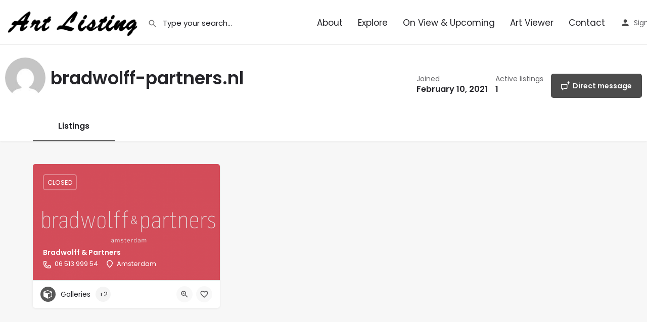

--- FILE ---
content_type: text/html; charset=UTF-8
request_url: https://artlisting.org/author/bradwolff-partners-nl/
body_size: 16399
content:
<!DOCTYPE html>
<html lang="en-US">
<head>
	<meta charset="UTF-8" />
	<meta name="viewport" content="width=device-width, initial-scale=1.0" />
	<link rel="pingback" href="https://artlisting.org/xmlrpc.php">

	<title>bradwolff-partners.nl &#8211; Artlisting</title>
<meta name='robots' content='max-image-preview:large' />
	<style>img:is([sizes="auto" i], [sizes^="auto," i]) { contain-intrinsic-size: 3000px 1500px }</style>
	<meta property="og:title" content="bradwolff-partners.nl" />
<meta property="og:url" content="https://artlisting.org/author/bradwolff-partners-nl/" />
<meta property="og:site_name" content="Artlisting" />
<meta property="og:type" content="profile" />
<meta property="og:description" content="" />
<meta property="og:image" content="https://secure.gravatar.com/avatar/d0368faec3f2c8976f4642cbbf339ee01bfd1215935a4debf7ad628064a9b988?s=96&#038;d=mm&#038;r=g" />
<link rel='dns-prefetch' href='//api.tiles.mapbox.com' />
<link rel='dns-prefetch' href='//fonts.googleapis.com' />
<link rel="alternate" type="application/rss+xml" title="Artlisting &raquo; Feed" href="https://artlisting.org/feed/" />
<link rel="alternate" type="application/rss+xml" title="Artlisting &raquo; Comments Feed" href="https://artlisting.org/comments/feed/" />
<link rel="alternate" type="application/rss+xml" title="Artlisting &raquo; Posts by bradwolff-partners.nl Feed" href="https://artlisting.org/author/bradwolff-partners-nl/feed/" />
		<!-- This site uses the Google Analytics by MonsterInsights plugin v9.9.0 - Using Analytics tracking - https://www.monsterinsights.com/ -->
							<script src="//www.googletagmanager.com/gtag/js?id=G-NX6R10N707"  data-cfasync="false" data-wpfc-render="false" type="text/javascript" async></script>
			<script data-cfasync="false" data-wpfc-render="false" type="text/javascript">
				var mi_version = '9.9.0';
				var mi_track_user = true;
				var mi_no_track_reason = '';
								var MonsterInsightsDefaultLocations = {"page_location":"https:\/\/artlisting.org\/author\/bradwolff-partners-nl\/"};
								if ( typeof MonsterInsightsPrivacyGuardFilter === 'function' ) {
					var MonsterInsightsLocations = (typeof MonsterInsightsExcludeQuery === 'object') ? MonsterInsightsPrivacyGuardFilter( MonsterInsightsExcludeQuery ) : MonsterInsightsPrivacyGuardFilter( MonsterInsightsDefaultLocations );
				} else {
					var MonsterInsightsLocations = (typeof MonsterInsightsExcludeQuery === 'object') ? MonsterInsightsExcludeQuery : MonsterInsightsDefaultLocations;
				}

								var disableStrs = [
										'ga-disable-G-NX6R10N707',
									];

				/* Function to detect opted out users */
				function __gtagTrackerIsOptedOut() {
					for (var index = 0; index < disableStrs.length; index++) {
						if (document.cookie.indexOf(disableStrs[index] + '=true') > -1) {
							return true;
						}
					}

					return false;
				}

				/* Disable tracking if the opt-out cookie exists. */
				if (__gtagTrackerIsOptedOut()) {
					for (var index = 0; index < disableStrs.length; index++) {
						window[disableStrs[index]] = true;
					}
				}

				/* Opt-out function */
				function __gtagTrackerOptout() {
					for (var index = 0; index < disableStrs.length; index++) {
						document.cookie = disableStrs[index] + '=true; expires=Thu, 31 Dec 2099 23:59:59 UTC; path=/';
						window[disableStrs[index]] = true;
					}
				}

				if ('undefined' === typeof gaOptout) {
					function gaOptout() {
						__gtagTrackerOptout();
					}
				}
								window.dataLayer = window.dataLayer || [];

				window.MonsterInsightsDualTracker = {
					helpers: {},
					trackers: {},
				};
				if (mi_track_user) {
					function __gtagDataLayer() {
						dataLayer.push(arguments);
					}

					function __gtagTracker(type, name, parameters) {
						if (!parameters) {
							parameters = {};
						}

						if (parameters.send_to) {
							__gtagDataLayer.apply(null, arguments);
							return;
						}

						if (type === 'event') {
														parameters.send_to = monsterinsights_frontend.v4_id;
							var hookName = name;
							if (typeof parameters['event_category'] !== 'undefined') {
								hookName = parameters['event_category'] + ':' + name;
							}

							if (typeof MonsterInsightsDualTracker.trackers[hookName] !== 'undefined') {
								MonsterInsightsDualTracker.trackers[hookName](parameters);
							} else {
								__gtagDataLayer('event', name, parameters);
							}
							
						} else {
							__gtagDataLayer.apply(null, arguments);
						}
					}

					__gtagTracker('js', new Date());
					__gtagTracker('set', {
						'developer_id.dZGIzZG': true,
											});
					if ( MonsterInsightsLocations.page_location ) {
						__gtagTracker('set', MonsterInsightsLocations);
					}
										__gtagTracker('config', 'G-NX6R10N707', {"forceSSL":"true","link_attribution":"true"} );
										window.gtag = __gtagTracker;										(function () {
						/* https://developers.google.com/analytics/devguides/collection/analyticsjs/ */
						/* ga and __gaTracker compatibility shim. */
						var noopfn = function () {
							return null;
						};
						var newtracker = function () {
							return new Tracker();
						};
						var Tracker = function () {
							return null;
						};
						var p = Tracker.prototype;
						p.get = noopfn;
						p.set = noopfn;
						p.send = function () {
							var args = Array.prototype.slice.call(arguments);
							args.unshift('send');
							__gaTracker.apply(null, args);
						};
						var __gaTracker = function () {
							var len = arguments.length;
							if (len === 0) {
								return;
							}
							var f = arguments[len - 1];
							if (typeof f !== 'object' || f === null || typeof f.hitCallback !== 'function') {
								if ('send' === arguments[0]) {
									var hitConverted, hitObject = false, action;
									if ('event' === arguments[1]) {
										if ('undefined' !== typeof arguments[3]) {
											hitObject = {
												'eventAction': arguments[3],
												'eventCategory': arguments[2],
												'eventLabel': arguments[4],
												'value': arguments[5] ? arguments[5] : 1,
											}
										}
									}
									if ('pageview' === arguments[1]) {
										if ('undefined' !== typeof arguments[2]) {
											hitObject = {
												'eventAction': 'page_view',
												'page_path': arguments[2],
											}
										}
									}
									if (typeof arguments[2] === 'object') {
										hitObject = arguments[2];
									}
									if (typeof arguments[5] === 'object') {
										Object.assign(hitObject, arguments[5]);
									}
									if ('undefined' !== typeof arguments[1].hitType) {
										hitObject = arguments[1];
										if ('pageview' === hitObject.hitType) {
											hitObject.eventAction = 'page_view';
										}
									}
									if (hitObject) {
										action = 'timing' === arguments[1].hitType ? 'timing_complete' : hitObject.eventAction;
										hitConverted = mapArgs(hitObject);
										__gtagTracker('event', action, hitConverted);
									}
								}
								return;
							}

							function mapArgs(args) {
								var arg, hit = {};
								var gaMap = {
									'eventCategory': 'event_category',
									'eventAction': 'event_action',
									'eventLabel': 'event_label',
									'eventValue': 'event_value',
									'nonInteraction': 'non_interaction',
									'timingCategory': 'event_category',
									'timingVar': 'name',
									'timingValue': 'value',
									'timingLabel': 'event_label',
									'page': 'page_path',
									'location': 'page_location',
									'title': 'page_title',
									'referrer' : 'page_referrer',
								};
								for (arg in args) {
																		if (!(!args.hasOwnProperty(arg) || !gaMap.hasOwnProperty(arg))) {
										hit[gaMap[arg]] = args[arg];
									} else {
										hit[arg] = args[arg];
									}
								}
								return hit;
							}

							try {
								f.hitCallback();
							} catch (ex) {
							}
						};
						__gaTracker.create = newtracker;
						__gaTracker.getByName = newtracker;
						__gaTracker.getAll = function () {
							return [];
						};
						__gaTracker.remove = noopfn;
						__gaTracker.loaded = true;
						window['__gaTracker'] = __gaTracker;
					})();
									} else {
										console.log("");
					(function () {
						function __gtagTracker() {
							return null;
						}

						window['__gtagTracker'] = __gtagTracker;
						window['gtag'] = __gtagTracker;
					})();
									}
			</script>
			
							<!-- / Google Analytics by MonsterInsights -->
		<!-- artlisting.org is managing ads with Advanced Ads 2.0.13 – https://wpadvancedads.com/ --><script id="artli-ready">
			window.advanced_ads_ready=function(e,a){a=a||"complete";var d=function(e){return"interactive"===a?"loading"!==e:"complete"===e};d(document.readyState)?e():document.addEventListener("readystatechange",(function(a){d(a.target.readyState)&&e()}),{once:"interactive"===a})},window.advanced_ads_ready_queue=window.advanced_ads_ready_queue||[];		</script>
		
<link rel='preload stylesheet' as='style' onload="this.onload=null;this.rel='stylesheet'" id='wp-block-library-css' href='https://artlisting.org/wp-includes/css/dist/block-library/style.min.css?ver=6.8.3' type='text/css' media='all' />
<style id='classic-theme-styles-inline-css' type='text/css'>
/*! This file is auto-generated */
.wp-block-button__link{color:#fff;background-color:#32373c;border-radius:9999px;box-shadow:none;text-decoration:none;padding:calc(.667em + 2px) calc(1.333em + 2px);font-size:1.125em}.wp-block-file__button{background:#32373c;color:#fff;text-decoration:none}
</style>
<style id='global-styles-inline-css' type='text/css'>
:root{--wp--preset--aspect-ratio--square: 1;--wp--preset--aspect-ratio--4-3: 4/3;--wp--preset--aspect-ratio--3-4: 3/4;--wp--preset--aspect-ratio--3-2: 3/2;--wp--preset--aspect-ratio--2-3: 2/3;--wp--preset--aspect-ratio--16-9: 16/9;--wp--preset--aspect-ratio--9-16: 9/16;--wp--preset--color--black: #000000;--wp--preset--color--cyan-bluish-gray: #abb8c3;--wp--preset--color--white: #ffffff;--wp--preset--color--pale-pink: #f78da7;--wp--preset--color--vivid-red: #cf2e2e;--wp--preset--color--luminous-vivid-orange: #ff6900;--wp--preset--color--luminous-vivid-amber: #fcb900;--wp--preset--color--light-green-cyan: #7bdcb5;--wp--preset--color--vivid-green-cyan: #00d084;--wp--preset--color--pale-cyan-blue: #8ed1fc;--wp--preset--color--vivid-cyan-blue: #0693e3;--wp--preset--color--vivid-purple: #9b51e0;--wp--preset--gradient--vivid-cyan-blue-to-vivid-purple: linear-gradient(135deg,rgba(6,147,227,1) 0%,rgb(155,81,224) 100%);--wp--preset--gradient--light-green-cyan-to-vivid-green-cyan: linear-gradient(135deg,rgb(122,220,180) 0%,rgb(0,208,130) 100%);--wp--preset--gradient--luminous-vivid-amber-to-luminous-vivid-orange: linear-gradient(135deg,rgba(252,185,0,1) 0%,rgba(255,105,0,1) 100%);--wp--preset--gradient--luminous-vivid-orange-to-vivid-red: linear-gradient(135deg,rgba(255,105,0,1) 0%,rgb(207,46,46) 100%);--wp--preset--gradient--very-light-gray-to-cyan-bluish-gray: linear-gradient(135deg,rgb(238,238,238) 0%,rgb(169,184,195) 100%);--wp--preset--gradient--cool-to-warm-spectrum: linear-gradient(135deg,rgb(74,234,220) 0%,rgb(151,120,209) 20%,rgb(207,42,186) 40%,rgb(238,44,130) 60%,rgb(251,105,98) 80%,rgb(254,248,76) 100%);--wp--preset--gradient--blush-light-purple: linear-gradient(135deg,rgb(255,206,236) 0%,rgb(152,150,240) 100%);--wp--preset--gradient--blush-bordeaux: linear-gradient(135deg,rgb(254,205,165) 0%,rgb(254,45,45) 50%,rgb(107,0,62) 100%);--wp--preset--gradient--luminous-dusk: linear-gradient(135deg,rgb(255,203,112) 0%,rgb(199,81,192) 50%,rgb(65,88,208) 100%);--wp--preset--gradient--pale-ocean: linear-gradient(135deg,rgb(255,245,203) 0%,rgb(182,227,212) 50%,rgb(51,167,181) 100%);--wp--preset--gradient--electric-grass: linear-gradient(135deg,rgb(202,248,128) 0%,rgb(113,206,126) 100%);--wp--preset--gradient--midnight: linear-gradient(135deg,rgb(2,3,129) 0%,rgb(40,116,252) 100%);--wp--preset--font-size--small: 13px;--wp--preset--font-size--medium: 20px;--wp--preset--font-size--large: 36px;--wp--preset--font-size--x-large: 42px;--wp--preset--spacing--20: 0.44rem;--wp--preset--spacing--30: 0.67rem;--wp--preset--spacing--40: 1rem;--wp--preset--spacing--50: 1.5rem;--wp--preset--spacing--60: 2.25rem;--wp--preset--spacing--70: 3.38rem;--wp--preset--spacing--80: 5.06rem;--wp--preset--shadow--natural: 6px 6px 9px rgba(0, 0, 0, 0.2);--wp--preset--shadow--deep: 12px 12px 50px rgba(0, 0, 0, 0.4);--wp--preset--shadow--sharp: 6px 6px 0px rgba(0, 0, 0, 0.2);--wp--preset--shadow--outlined: 6px 6px 0px -3px rgba(255, 255, 255, 1), 6px 6px rgba(0, 0, 0, 1);--wp--preset--shadow--crisp: 6px 6px 0px rgba(0, 0, 0, 1);}:where(.is-layout-flex){gap: 0.5em;}:where(.is-layout-grid){gap: 0.5em;}body .is-layout-flex{display: flex;}.is-layout-flex{flex-wrap: wrap;align-items: center;}.is-layout-flex > :is(*, div){margin: 0;}body .is-layout-grid{display: grid;}.is-layout-grid > :is(*, div){margin: 0;}:where(.wp-block-columns.is-layout-flex){gap: 2em;}:where(.wp-block-columns.is-layout-grid){gap: 2em;}:where(.wp-block-post-template.is-layout-flex){gap: 1.25em;}:where(.wp-block-post-template.is-layout-grid){gap: 1.25em;}.has-black-color{color: var(--wp--preset--color--black) !important;}.has-cyan-bluish-gray-color{color: var(--wp--preset--color--cyan-bluish-gray) !important;}.has-white-color{color: var(--wp--preset--color--white) !important;}.has-pale-pink-color{color: var(--wp--preset--color--pale-pink) !important;}.has-vivid-red-color{color: var(--wp--preset--color--vivid-red) !important;}.has-luminous-vivid-orange-color{color: var(--wp--preset--color--luminous-vivid-orange) !important;}.has-luminous-vivid-amber-color{color: var(--wp--preset--color--luminous-vivid-amber) !important;}.has-light-green-cyan-color{color: var(--wp--preset--color--light-green-cyan) !important;}.has-vivid-green-cyan-color{color: var(--wp--preset--color--vivid-green-cyan) !important;}.has-pale-cyan-blue-color{color: var(--wp--preset--color--pale-cyan-blue) !important;}.has-vivid-cyan-blue-color{color: var(--wp--preset--color--vivid-cyan-blue) !important;}.has-vivid-purple-color{color: var(--wp--preset--color--vivid-purple) !important;}.has-black-background-color{background-color: var(--wp--preset--color--black) !important;}.has-cyan-bluish-gray-background-color{background-color: var(--wp--preset--color--cyan-bluish-gray) !important;}.has-white-background-color{background-color: var(--wp--preset--color--white) !important;}.has-pale-pink-background-color{background-color: var(--wp--preset--color--pale-pink) !important;}.has-vivid-red-background-color{background-color: var(--wp--preset--color--vivid-red) !important;}.has-luminous-vivid-orange-background-color{background-color: var(--wp--preset--color--luminous-vivid-orange) !important;}.has-luminous-vivid-amber-background-color{background-color: var(--wp--preset--color--luminous-vivid-amber) !important;}.has-light-green-cyan-background-color{background-color: var(--wp--preset--color--light-green-cyan) !important;}.has-vivid-green-cyan-background-color{background-color: var(--wp--preset--color--vivid-green-cyan) !important;}.has-pale-cyan-blue-background-color{background-color: var(--wp--preset--color--pale-cyan-blue) !important;}.has-vivid-cyan-blue-background-color{background-color: var(--wp--preset--color--vivid-cyan-blue) !important;}.has-vivid-purple-background-color{background-color: var(--wp--preset--color--vivid-purple) !important;}.has-black-border-color{border-color: var(--wp--preset--color--black) !important;}.has-cyan-bluish-gray-border-color{border-color: var(--wp--preset--color--cyan-bluish-gray) !important;}.has-white-border-color{border-color: var(--wp--preset--color--white) !important;}.has-pale-pink-border-color{border-color: var(--wp--preset--color--pale-pink) !important;}.has-vivid-red-border-color{border-color: var(--wp--preset--color--vivid-red) !important;}.has-luminous-vivid-orange-border-color{border-color: var(--wp--preset--color--luminous-vivid-orange) !important;}.has-luminous-vivid-amber-border-color{border-color: var(--wp--preset--color--luminous-vivid-amber) !important;}.has-light-green-cyan-border-color{border-color: var(--wp--preset--color--light-green-cyan) !important;}.has-vivid-green-cyan-border-color{border-color: var(--wp--preset--color--vivid-green-cyan) !important;}.has-pale-cyan-blue-border-color{border-color: var(--wp--preset--color--pale-cyan-blue) !important;}.has-vivid-cyan-blue-border-color{border-color: var(--wp--preset--color--vivid-cyan-blue) !important;}.has-vivid-purple-border-color{border-color: var(--wp--preset--color--vivid-purple) !important;}.has-vivid-cyan-blue-to-vivid-purple-gradient-background{background: var(--wp--preset--gradient--vivid-cyan-blue-to-vivid-purple) !important;}.has-light-green-cyan-to-vivid-green-cyan-gradient-background{background: var(--wp--preset--gradient--light-green-cyan-to-vivid-green-cyan) !important;}.has-luminous-vivid-amber-to-luminous-vivid-orange-gradient-background{background: var(--wp--preset--gradient--luminous-vivid-amber-to-luminous-vivid-orange) !important;}.has-luminous-vivid-orange-to-vivid-red-gradient-background{background: var(--wp--preset--gradient--luminous-vivid-orange-to-vivid-red) !important;}.has-very-light-gray-to-cyan-bluish-gray-gradient-background{background: var(--wp--preset--gradient--very-light-gray-to-cyan-bluish-gray) !important;}.has-cool-to-warm-spectrum-gradient-background{background: var(--wp--preset--gradient--cool-to-warm-spectrum) !important;}.has-blush-light-purple-gradient-background{background: var(--wp--preset--gradient--blush-light-purple) !important;}.has-blush-bordeaux-gradient-background{background: var(--wp--preset--gradient--blush-bordeaux) !important;}.has-luminous-dusk-gradient-background{background: var(--wp--preset--gradient--luminous-dusk) !important;}.has-pale-ocean-gradient-background{background: var(--wp--preset--gradient--pale-ocean) !important;}.has-electric-grass-gradient-background{background: var(--wp--preset--gradient--electric-grass) !important;}.has-midnight-gradient-background{background: var(--wp--preset--gradient--midnight) !important;}.has-small-font-size{font-size: var(--wp--preset--font-size--small) !important;}.has-medium-font-size{font-size: var(--wp--preset--font-size--medium) !important;}.has-large-font-size{font-size: var(--wp--preset--font-size--large) !important;}.has-x-large-font-size{font-size: var(--wp--preset--font-size--x-large) !important;}
:where(.wp-block-post-template.is-layout-flex){gap: 1.25em;}:where(.wp-block-post-template.is-layout-grid){gap: 1.25em;}
:where(.wp-block-columns.is-layout-flex){gap: 2em;}:where(.wp-block-columns.is-layout-grid){gap: 2em;}
:root :where(.wp-block-pullquote){font-size: 1.5em;line-height: 1.6;}
</style>
<link rel='stylesheet' id='contact-form-7-css' href='https://artlisting.org/wp-content/plugins/contact-form-7/includes/css/styles.css?ver=6.1.3' type='text/css' media='all' />
<link rel='stylesheet' id='woocommerce-layout-css' href='https://artlisting.org/wp-content/plugins/woocommerce/assets/css/woocommerce-layout.css?ver=10.3.4' type='text/css' media='all' />
<link rel='stylesheet' id='woocommerce-smallscreen-css' href='https://artlisting.org/wp-content/plugins/woocommerce/assets/css/woocommerce-smallscreen.css?ver=10.3.4' type='text/css' media='only screen and (max-width: 768px)' />
<link rel='stylesheet' id='woocommerce-general-css' href='https://artlisting.org/wp-content/plugins/woocommerce/assets/css/woocommerce.css?ver=10.3.4' type='text/css' media='all' />
<style id='woocommerce-inline-inline-css' type='text/css'>
.woocommerce form .form-row .required { visibility: visible; }
</style>
<link rel='stylesheet' id='brands-styles-css' href='https://artlisting.org/wp-content/plugins/woocommerce/assets/css/brands.css?ver=10.3.4' type='text/css' media='all' />
<link rel='stylesheet' id='elementor-frontend-css' href='https://artlisting.org/wp-content/plugins/elementor/assets/css/frontend.min.css?ver=3.32.5' type='text/css' media='all' />
<link rel='stylesheet' id='elementor-post-9275-css' href='https://artlisting.org/wp-content/uploads/elementor/css/post-9275.css?ver=1762283853' type='text/css' media='all' />
<link rel='stylesheet' id='font-awesome-css' href='https://artlisting.org/wp-content/plugins/elementor/assets/lib/font-awesome/css/font-awesome.min.css?ver=4.7.0' type='text/css' media='all' />
<link rel='preload stylesheet' as='style' onload="this.onload=null;this.rel='stylesheet'" id='mapbox-gl-css' href='https://api.tiles.mapbox.com/mapbox-gl-js/v1.9.0/mapbox-gl.css?ver=2.12' type='text/css' media='all' />
<link rel='stylesheet' id='mylisting-mapbox-css' href='https://artlisting.org/wp-content/themes/my-listing/assets/dist/maps/mapbox/mapbox.css?ver=2.12' type='text/css' media='all' />
<link rel='preload stylesheet' as='style' onload="this.onload=null;this.rel='stylesheet'" id='mylisting-icons-css' href='https://artlisting.org/wp-content/themes/my-listing/assets/dist/icons.css?ver=2.12' type='text/css' media='all' />
<link rel='stylesheet' id='mylisting-material-icons-css' href='https://fonts.googleapis.com/icon?family=Material+Icons&#038;display=swap&#038;ver=6.8.3' type='text/css' media='all' />
<link rel='stylesheet' id='mylisting-select2-css' href='https://artlisting.org/wp-content/themes/my-listing/assets/vendor/select2/select2.css?ver=4.0.13' type='text/css' media='all' />
<link rel='stylesheet' id='mylisting-vendor-css' href='https://artlisting.org/wp-content/themes/my-listing/assets/dist/vendor.css?ver=2.12' type='text/css' media='all' />
<link rel='stylesheet' id='mylisting-frontend-css' href='https://artlisting.org/wp-content/themes/my-listing/assets/dist/frontend.css?ver=2.12' type='text/css' media='all' />
<link rel='stylesheet' id='ml-max-w-1200-css' href='https://artlisting.org/wp-content/themes/my-listing/assets/dist/max-width-1200.css?ver=2.12' type='text/css' media='(max-width: 1200px)' />
<link rel='stylesheet' id='ml-max-w-992-css' href='https://artlisting.org/wp-content/themes/my-listing/assets/dist/max-width-992.css?ver=2.12' type='text/css' media='(max-width: 992px)' />
<link rel='stylesheet' id='ml-max-w-768-css' href='https://artlisting.org/wp-content/themes/my-listing/assets/dist/max-width-768.css?ver=2.12' type='text/css' media='(max-width: 768px)' />
<link rel='stylesheet' id='ml-max-w-600-css' href='https://artlisting.org/wp-content/themes/my-listing/assets/dist/max-width-600.css?ver=2.12' type='text/css' media='(max-width: 600px)' />
<link rel='stylesheet' id='ml-max-w-480-css' href='https://artlisting.org/wp-content/themes/my-listing/assets/dist/max-width-480.css?ver=2.12' type='text/css' media='(max-width: 480px)' />
<link rel='stylesheet' id='ml-max-w-320-css' href='https://artlisting.org/wp-content/themes/my-listing/assets/dist/max-width-320.css?ver=2.12' type='text/css' media='(max-width: 320px)' />
<link rel='stylesheet' id='ml-min-w-993-css' href='https://artlisting.org/wp-content/themes/my-listing/assets/dist/min-width-993.css?ver=2.12' type='text/css' media='(min-width: 993px)' />
<link rel='stylesheet' id='ml-min-w-1201-css' href='https://artlisting.org/wp-content/themes/my-listing/assets/dist/min-width-1201.css?ver=2.12' type='text/css' media='(min-width: 1201px)' />
<link rel='stylesheet' id='mylisting-single-listing-css' href='https://artlisting.org/wp-content/themes/my-listing/assets/dist/single-listing.css?ver=2.12' type='text/css' media='all' />
<link rel='stylesheet' id='wc-general-style-css' href='https://artlisting.org/wp-content/themes/my-listing/assets/dist/wc-general-style.css?ver=2.12' type='text/css' media='all' />
<link rel='stylesheet' id='theme-styles-default-css' href='https://artlisting.org/wp-content/themes/my-listing/style.css?ver=6.8.3' type='text/css' media='all' />
<style id='theme-styles-default-inline-css' type='text/css'>
:root{}
</style>
<link rel='stylesheet' id='child-style-css' href='https://artlisting.org/wp-content/themes/my-listing-child/style.css?ver=6.8.3' type='text/css' media='all' />
<link rel='stylesheet' id='mylisting-dynamic-styles-css' href='https://artlisting.org/wp-content/uploads/mylisting-dynamic-styles.css?ver=1694075494' type='text/css' media='all' />
<link rel='stylesheet' id='elementor-gf-local-poppins-css' href='https://artlisting.org/wp-content/uploads/elementor/google-fonts/css/poppins.css?ver=1744044589' type='text/css' media='all' />
<script type="text/javascript" src="https://artlisting.org/wp-content/plugins/google-analytics-for-wordpress/assets/js/frontend-gtag.min.js?ver=9.9.0" id="monsterinsights-frontend-script-js" async="async" data-wp-strategy="async"></script>
<script data-cfasync="false" data-wpfc-render="false" type="text/javascript" id='monsterinsights-frontend-script-js-extra'>/* <![CDATA[ */
var monsterinsights_frontend = {"js_events_tracking":"true","download_extensions":"doc,pdf,ppt,zip,xls,docx,pptx,xlsx","inbound_paths":"[{\"path\":\"\\\/go\\\/\",\"label\":\"affiliate\"},{\"path\":\"\\\/recommend\\\/\",\"label\":\"affiliate\"}]","home_url":"https:\/\/artlisting.org","hash_tracking":"false","v4_id":"G-NX6R10N707"};/* ]]> */
</script>
<script type="text/javascript" src="https://artlisting.org/wp-includes/js/jquery/jquery.min.js?ver=3.7.1" id="jquery-core-js"></script>
<script type="text/javascript" src="https://artlisting.org/wp-content/plugins/woocommerce/assets/js/jquery-blockui/jquery.blockUI.min.js?ver=2.7.0-wc.10.3.4" id="wc-jquery-blockui-js" defer="defer" data-wp-strategy="defer"></script>
<script type="text/javascript" id="wc-add-to-cart-js-extra">
/* <![CDATA[ */
var wc_add_to_cart_params = {"ajax_url":"\/wp-admin\/admin-ajax.php","wc_ajax_url":"\/?wc-ajax=%%endpoint%%","i18n_view_cart":"View cart","cart_url":"https:\/\/artlisting.org\/?page_id=14","is_cart":"","cart_redirect_after_add":"no"};
/* ]]> */
</script>
<script type="text/javascript" src="https://artlisting.org/wp-content/plugins/woocommerce/assets/js/frontend/add-to-cart.min.js?ver=10.3.4" id="wc-add-to-cart-js" defer="defer" data-wp-strategy="defer"></script>
<script type="text/javascript" src="https://artlisting.org/wp-content/plugins/woocommerce/assets/js/js-cookie/js.cookie.min.js?ver=2.1.4-wc.10.3.4" id="wc-js-cookie-js" defer="defer" data-wp-strategy="defer"></script>
<script type="text/javascript" id="woocommerce-js-extra">
/* <![CDATA[ */
var woocommerce_params = {"ajax_url":"\/wp-admin\/admin-ajax.php","wc_ajax_url":"\/?wc-ajax=%%endpoint%%","i18n_password_show":"Show password","i18n_password_hide":"Hide password"};
/* ]]> */
</script>
<script type="text/javascript" src="https://artlisting.org/wp-content/plugins/woocommerce/assets/js/frontend/woocommerce.min.js?ver=10.3.4" id="woocommerce-js" defer="defer" data-wp-strategy="defer"></script>
<script type="text/javascript" id="advanced-ads-advanced-js-js-extra">
/* <![CDATA[ */
var advads_options = {"blog_id":"1","privacy":{"enabled":false,"state":"not_needed"}};
/* ]]> */
</script>
<script type="text/javascript" src="https://artlisting.org/wp-content/uploads/190/178/public/assets/js/590.js?ver=2.0.13" id="advanced-ads-advanced-js-js"></script>
<script type="text/javascript" id="advanced_ads_pro/visitor_conditions-js-extra">
/* <![CDATA[ */
var advanced_ads_pro_visitor_conditions = {"referrer_cookie_name":"advanced_ads_pro_visitor_referrer","referrer_exdays":"365","page_impr_cookie_name":"advanced_ads_page_impressions","page_impr_exdays":"3650"};
/* ]]> */
</script>
<script type="text/javascript" src="https://artlisting.org/wp-content/uploads/190/456/252/757/68/937.js?ver=3.0.7" id="advanced_ads_pro/visitor_conditions-js"></script>
<link rel="https://api.w.org/" href="https://artlisting.org/wp-json/" /><link rel="alternate" title="JSON" type="application/json" href="https://artlisting.org/wp-json/wp/v2/users/209" /><link rel="EditURI" type="application/rsd+xml" title="RSD" href="https://artlisting.org/xmlrpc.php?rsd" />
<meta name="generator" content="WordPress 6.8.3" />
<meta name="generator" content="WooCommerce 10.3.4" />
<script type="text/javascript">var MyListing = {"Helpers":{},"Handlers":{},"MapConfig":{"ClusterSize":35,"AccessToken":"pk.eyJ1IjoiYXJ0bGlzdGluZyIsImEiOiJjanpsNTNmdGIwMTFoM25yN3F2NHo2NXNwIn0.E5u2AqvQtU-np7xgut1oUA","Language":"en","TypeRestrictions":["place","locality","address"],"CountryRestrictions":[],"CustomSkins":{}}};</script><script type="text/javascript">var CASE27 = {"ajax_url":"https:\/\/artlisting.org\/wp-admin\/admin-ajax.php","login_url":"https:\/\/artlisting.org\/my-account\/","register_url":"https:\/\/artlisting.org\/my-account\/?register","mylisting_ajax_url":"\/?mylisting-ajax=1","theme_folder":"https:\/\/artlisting.org\/wp-content\/themes\/my-listing","theme_version":"2.12","env":"production","ajax_nonce":"31cf8afa6f","l10n":{"selectOption":"Select an option","errorLoading":"The results could not be loaded.","removeAllItems":"Remove all items","loadingMore":"Loading more results\u2026","noResults":"No results found","searching":"Searching\u2026","datepicker":{"format":"DD MMMM, YY","timeFormat":"h:mm A","dateTimeFormat":"DD MMMM, YY, h:mm A","timePicker24Hour":false,"firstDay":1,"applyLabel":"Apply","cancelLabel":"Cancel","customRangeLabel":"Custom Range","daysOfWeek":["Su","Mo","Tu","We","Th","Fr","Sa"],"monthNames":["January","February","March","April","May","June","July","August","September","October","November","December"]},"irreversible_action":"This is an irreversible action. Proceed anyway?","delete_listing_confirm":"Are you sure you want to delete this listing?","copied_to_clipboard":"Copied!","nearby_listings_location_required":"Enter a location to find nearby listings.","nearby_listings_retrieving_location":"Retrieving location...","nearby_listings_searching":"Searching for nearby listings...","geolocation_failed":"You must enable location to use this feature.","something_went_wrong":"Something went wrong.","all_in_category":"All in \"%s\"","invalid_file_type":"Invalid file type. Accepted types:","file_limit_exceeded":"You have exceeded the file upload limit (%d).","file_size_limit":"This attachement (%s) exceeds upload size limit (%d).","terms_limit":"You can select a maximum of %s item(s) for this field.","input_too_short":"Field value can't be shorter than %d characters.","input_too_long":"Field value can't be longer than %d characters."},"woocommerce":[],"map_provider":"mapbox","google_btn_local":"en_US","caption1":"false","caption2":"false","close_on_scroll":"","recaptcha_type":"v2","recaptcha_key":"","select2_keep_open_multi":"1","js_field_html_img":"<div class=\"uploaded-file uploaded-image review-gallery-image job-manager-uploaded-file\">\t<span class=\"uploaded-file-preview\">\t\t\t\t\t<span class=\"job-manager-uploaded-file-preview\">\t\t\t\t<img alt=\"Uploaded file\" src=\"\">\t\t\t<\/span>\t\t\t\t<a href=\"#\" class=\"remove-uploaded-file review-gallery-image-remove job-manager-remove-uploaded-file\"><i class=\"mi delete\"><\/i><\/a>\t<\/span>\t<input type=\"hidden\" class=\"input-text\" name=\"\" value=\"b64:\"><\/div>","js_field_html":"<div class=\"uploaded-file  review-gallery-image job-manager-uploaded-file\">\t<span class=\"uploaded-file-preview\">\t\t\t\t\t<span class=\"job-manager-uploaded-file-name\">\t\t\t\t<i class=\"mi insert_drive_file uploaded-file-icon\"><\/i>\t\t\t\t<code><\/code>\t\t\t<\/span>\t\t\t\t<a href=\"#\" class=\"remove-uploaded-file review-gallery-image-remove job-manager-remove-uploaded-file\"><i class=\"mi delete\"><\/i><\/a>\t<\/span>\t<input type=\"hidden\" class=\"input-text\" name=\"\" value=\"b64:\"><\/div>"};</script>	<noscript><style>.woocommerce-product-gallery{ opacity: 1 !important; }</style></noscript>
	<meta name="generator" content="Elementor 3.32.5; features: e_font_icon_svg, additional_custom_breakpoints; settings: css_print_method-external, google_font-enabled, font_display-auto">
<style type="text/css">.recentcomments a{display:inline !important;padding:0 !important;margin:0 !important;}</style>		<script type="text/javascript">
			var advadsCfpQueue = [];
			var advadsCfpAd = function( adID ) {
				if ( 'undefined' === typeof advadsProCfp ) {
					advadsCfpQueue.push( adID )
				} else {
					advadsProCfp.addElement( adID )
				}
			}
		</script>
					<style>
				.e-con.e-parent:nth-of-type(n+4):not(.e-lazyloaded):not(.e-no-lazyload),
				.e-con.e-parent:nth-of-type(n+4):not(.e-lazyloaded):not(.e-no-lazyload) * {
					background-image: none !important;
				}
				@media screen and (max-height: 1024px) {
					.e-con.e-parent:nth-of-type(n+3):not(.e-lazyloaded):not(.e-no-lazyload),
					.e-con.e-parent:nth-of-type(n+3):not(.e-lazyloaded):not(.e-no-lazyload) * {
						background-image: none !important;
					}
				}
				@media screen and (max-height: 640px) {
					.e-con.e-parent:nth-of-type(n+2):not(.e-lazyloaded):not(.e-no-lazyload),
					.e-con.e-parent:nth-of-type(n+2):not(.e-lazyloaded):not(.e-no-lazyload) * {
						background-image: none !important;
					}
				}
			</style>
			<link rel="icon" href="https://artlisting.org/wp-content/uploads/2020/02/cropped-Avatar01-32x32.jpg" sizes="32x32" />
<link rel="icon" href="https://artlisting.org/wp-content/uploads/2020/02/cropped-Avatar01-192x192.jpg" sizes="192x192" />
<link rel="apple-touch-icon" href="https://artlisting.org/wp-content/uploads/2020/02/cropped-Avatar01-180x180.jpg" />
<meta name="msapplication-TileImage" content="https://artlisting.org/wp-content/uploads/2020/02/cropped-Avatar01-270x270.jpg" />
<style type="text/css" id="mylisting-typography">.header-search > input[type=search], div.search-shortcode.header-search input[type=search]{font-size:15px;}div.i-nav > ul > li{font-size:17px;}div.wp-editor-content p, div.wp-editor-content ul li,
                div.wp-editor-content ol li, div.plain-text-content .pf-body p{font-size:16px;}div.profile-name h1{font-size:35px;}div.profile-name h2{font-size:16px;font-weight:600 !important;}div.profile-header .profile-menu ul li a, div.profile-header .profile-menu ul li a.listing-tab-toggle{font-size:16px;}div.quick-listing-actions > ul >li >a{font-size:15px;}body.single-listing div.title-style-1 i{color:#c7cdcf;}div.lf-item-alternate .lf-item-info-2 h4{font-size:15px;}div.lf-item-container .event-host .host-name{font-size:14px;}div.car-item-details h3{font-size:16px;}</style></head>
<body class="archive author author-bradwolff-partners-nl author-209 wp-theme-my-listing wp-child-theme-my-listing-child theme-my-listing woocommerce-no-js my-listing elementor-default elementor-kit-9275 aa-prefix-artli-">

<div id="c27-site-wrapper"><div class="loader-bg main-loader" style="background-color: #ffffff;">
	<link rel='stylesheet' id='mylisting-paper-spinner-css' href='https://artlisting.org/wp-content/themes/my-listing/assets/dist/paper-spinner.css?ver=2.12' type='text/css' media='all' />

<div class="paper-spinner " style="width: 28px; height: 28px;">
	<div class="spinner-container active">
		<div class="spinner-layer layer-1" style="border-color: #c4c4c4;">
			<div class="circle-clipper left">
				<div class="circle" style="border-width: 3px;"></div>
			</div><div class="gap-patch">
				<div class="circle" style="border-width: 3px;"></div>
			</div><div class="circle-clipper right">
				<div class="circle" style="border-width: 3px;"></div>
			</div>
		</div>
	</div>
</div></div>
<link rel='stylesheet' id='mylisting-header-css' href='https://artlisting.org/wp-content/themes/my-listing/assets/dist/header.css?ver=2.12' type='text/css' media='all' />

<header class="c27-main-header header header-style-default header-width-full-width header-light-skin header-scroll-light-skin header-scroll-hide header-fixed header-menu-right">
	<div class="header-skin"></div>
	<div class="header-container">
		<div class="header-top container-fluid">
			<div class="header-left">
			<div class="mobile-menu">
				<a aria-label="Mobile menu icon" href="#main-menu">
					<div class="mobile-menu-lines"><i class="mi menu"></i></div>
				</a>
			</div>
			<div class="logo">
															<a aria-label="Site logo" href="https://artlisting.org/" class="scroll-logo">
							<img width="300" height="63" src="https://artlisting.org/wp-content/uploads/2018/10/Test7-300x63.png" class="" alt="" aria-hidden="true" decoding="async" srcset="https://artlisting.org/wp-content/uploads/2018/10/Test7-300x63.png 300w, https://artlisting.org/wp-content/uploads/2018/10/Test7-768x162.png 768w, https://artlisting.org/wp-content/uploads/2018/10/Test7-600x127.png 600w, https://artlisting.org/wp-content/uploads/2018/10/Test7.png 815w" sizes="(max-width: 300px) 100vw, 300px" />						</a>
					
					<a aria-label="Site logo" href="https://artlisting.org/" class="static-logo">
						<img width="300" height="63" src="https://artlisting.org/wp-content/uploads/2018/10/Test7-300x63.png" class="" alt="" aria-hidden="true" decoding="async" srcset="https://artlisting.org/wp-content/uploads/2018/10/Test7-300x63.png 300w, https://artlisting.org/wp-content/uploads/2018/10/Test7-768x162.png 768w, https://artlisting.org/wp-content/uploads/2018/10/Test7-600x127.png 600w, https://artlisting.org/wp-content/uploads/2018/10/Test7.png 815w" sizes="(max-width: 300px) 100vw, 300px" />					</a>
							</div>
							<link rel='stylesheet' id='mylisting-quick-search-form-css' href='https://artlisting.org/wp-content/themes/my-listing/assets/dist/quick-search-form.css?ver=2.12' type='text/css' media='all' />
<div class="quick-search-instance text-left" id="c27-header-search-form" data-focus="default">
	<form action="https://artlisting.org/explore/" method="GET">
		<div class="dark-forms header-search  search-shortcode-light">
			<i class="mi search"></i>
			<input type="search" placeholder="Type your search..." name="search_keywords" autocomplete="off">
			<div class="instant-results">
				<ul class="instant-results-list ajax-results no-list-style"></ul>
				<button type="submit" class="buttons full-width button-5 search view-all-results all-results">
					<i class="mi search"></i>View all results				</button>
				<button type="submit" class="buttons full-width button-5 search view-all-results no-results">
					<i class="mi search"></i>No results				</button>
				<div class="loader-bg">
					
<div class="paper-spinner center-vh" style="width: 24px; height: 24px;">
	<div class="spinner-container active">
		<div class="spinner-layer layer-1" style="border-color: #777;">
			<div class="circle-clipper left">
				<div class="circle" style="border-width: 2.5px;"></div>
			</div><div class="gap-patch">
				<div class="circle" style="border-width: 2.5px;"></div>
			</div><div class="circle-clipper right">
				<div class="circle" style="border-width: 2.5px;"></div>
			</div>
		</div>
	</div>
</div>				</div>

									<ul class="instant-results-list default-results no-list-style">
        				<li class="ir-cat">Featured</li>

													<li>
								<a href="https://artlisting.org/category/exhibitions/">
									<span class="cat-icon" style="background-color: #595959;">
                                        			<i class="fa fa-eye" style="color: #fff; "></i>
											</span>
									<span class="category-name">Exhibitions</span>
								</a>
							</li>
													<li>
								<a href="https://artlisting.org/category/galleries/">
									<span class="cat-icon" style="background-color: #595959;">
                                        			<i class="fa fa-cube" style="color: #fff; "></i>
											</span>
									<span class="category-name">Galleries</span>
								</a>
							</li>
													<li>
								<a href="https://artlisting.org/category/museums/">
									<span class="cat-icon" style="background-color: #595959;">
                                        			<i class="fa fa-university" style="color: #fff; "></i>
											</span>
									<span class="category-name">Museums</span>
								</a>
							</li>
													<li>
								<a href="https://artlisting.org/category/art-spaces/">
									<span class="cat-icon" style="background-color: #595959;">
                                        			<i class="fa fa-connectdevelop" style="color: #fff; "></i>
											</span>
									<span class="category-name">Art Spaces</span>
								</a>
							</li>
													<li>
								<a href="https://artlisting.org/category/kunsthalle/">
									<span class="cat-icon" style="background-color: #595959;">
                                        			<i class="mi account_balance" style="color: #fff; "></i>
											</span>
									<span class="category-name">Kunsthalle</span>
								</a>
							</li>
													<li>
								<a href="https://artlisting.org/category/kunstverein/">
									<span class="cat-icon" style="background-color: #595959;">
                                        			<i class="mi account_balance" style="color: #fff; "></i>
											</span>
									<span class="category-name">Kunstverein</span>
								</a>
							</li>
													<li>
								<a href="https://artlisting.org/category/art-fairs/">
									<span class="cat-icon" style="background-color: #595959;">
                                        			<i class="fa fa-flag-o" style="color: #fff; "></i>
											</span>
									<span class="category-name">Art Fairs</span>
								</a>
							</li>
													<li>
								<a href="https://artlisting.org/category/gallery-weekend/">
									<span class="cat-icon" style="background-color: #595959;">
                                        			<i class="mi bookmark_border" style="color: #fff; "></i>
											</span>
									<span class="category-name">Gallery Weekend</span>
								</a>
							</li>
						
					</ul>
							</div>
		</div>
	</form>
</div>
										</div>
			<div class="header-center">
			<div class="i-nav">
				<div class="mobile-nav-head">
					<div class="mnh-close-icon">
						<a aria-label="Close mobile menu" href="#close-main-menu">
							<i class="mi close"></i>
						</a>
					</div>

									</div>

				
					<ul id="menu-main-menu" class="main-menu main-nav no-list-style"><li id="menu-item-5746" class="menu-item menu-item-type-post_type menu-item-object-page menu-item-5746"><a href="https://artlisting.org/about/">About</a></li>
<li id="menu-item-64" class="menu-item menu-item-type-post_type menu-item-object-page menu-item-64"><a href="https://artlisting.org/explore/">Explore</a></li>
<li id="menu-item-5364" class="menu-item menu-item-type-post_type menu-item-object-page menu-item-5364"><a href="https://artlisting.org/on-view/">On View &#038; Upcoming</a></li>
<li id="menu-item-6586" class="menu-item menu-item-type-custom menu-item-object-custom menu-item-6586"><a target="_blank" href="https://artviewer.org/">Art Viewer</a></li>
<li id="menu-item-5781" class="menu-item menu-item-type-post_type menu-item-object-page menu-item-5781"><a href="https://artlisting.org/contact-2/">Contact</a></li>
</ul>
					<div class="mobile-nav-button">
						<div class="header-button">
	<a href="https://artlisting.org/add-listing/" class="buttons button-2">
		<i class="icon-add-circle-1"></i> Add Listing	</a>
</div>					</div>
				</div>
				<div class="i-nav-overlay"></div>
				</div>
			<div class="header-right">
									<div class="user-area signin-area">
						<i class="mi person user-area-icon"></i>
						<a href="https://artlisting.org/my-account/">
							Sign in						</a>
													<span>or</span>
							<a href="https://artlisting.org/my-account/?register">
								Register							</a>
											</div>
					<div class="mob-sign-in">
						<a aria-label="Mobile sign in button" href="https://artlisting.org/my-account/"><i class="mi person"></i></a>
					</div>

									
				<div class="header-button">
	<a href="https://artlisting.org/add-listing/" class="buttons button-2">
		<i class="icon-add-circle-1"></i> Add Listing	</a>
</div>
									<div class="search-trigger" data-toggle="modal" data-target="#quicksearch-mobile-modal">
						<a aria-label="Header mobile search trigger" href="#"><i class="mi search"></i></a>
					</div>
							</div>
		</div>
	</div>
</header>

	<div class="c27-top-content-margin"></div>


<script type="text/javascript">document.body.dataset.activeTab = 'listings';</script>
<section class="user-profile-cover">
    <div class="main-info-desktop">
        <div class="container listing-main-info">
            <div class="col-md-6">
                <div class="profile-name no-tagline no-rating">
                	                		<link rel='stylesheet' id='mylisting-photoswipe-css' href='https://artlisting.org/wp-content/themes/my-listing/assets/dist/photoswipe.css?ver=2.12' type='text/css' media='all' />
						<a
						    class="profile-avatar open-photo-swipe"
						    href="https://secure.gravatar.com/avatar/d0368faec3f2c8976f4642cbbf339ee01bfd1215935a4debf7ad628064a9b988?s=96&#038;d=mm&#038;r=g"
						    style="background-image: url('https://secure.gravatar.com/avatar/d0368faec3f2c8976f4642cbbf339ee01bfd1215935a4debf7ad628064a9b988?s=96&#038;d=mm&#038;r=g')"
						></a>
                	
                    <h1 class="case27-primary-text">
                        bradwolff-partners.nl                                            </h1>
                </div>
            </div>

            <div class="col-md-6">
			    <div class="listing-main-buttons detail-count-1">
			        <ul class="no-list-style">
			        	<li class="price-or-date">
    	                    <div class="lmb-label">
    	                    	Joined    	                    </div>
    	                    <div class="value">
    	                    	February 10, 2021	                    	</div>
			        	</li>

			        					        	<li class="price-or-date">
	    	                    <div class="lmb-label">Active listings</div>
	    	                    <div class="value">1</div>
				        	</li>
			        	
																			<li id="cta-549f5e" class="lmb-calltoaction">
							    <a href="#" class="cts-open-chat" data-user-id="209">
							    	<i class="icon-chat-bubble-square-add"></i>
							    	<span>Direct message</span>
							    </a>
							</li>
											</ul>
				</div>
			</div>
		</div>
    </div>
    <div class="profile-header">
        <div class="container">
            <div class="row">
                <div class="col-md-12">
                    <div class="profile-menu">
                        <ul class="cts-carousel no-list-style">
                            <li class="active">
                            	<a href="#" class="profile-tab-toggle" data-section-id="listings">
                            		Listings                            	</a>
                            </li>

                                                        <li class="cts-prev">prev</li>
                            <li class="cts-next">next</li>
                        </ul>
                    </div>
                </div>
            </div>
        </div>
    </div>
</section>
<div class="tab-content listing-tabs">
    <section class="profile-body listing-tab" id="profile_tab_about">
        <div class="container">
            <div class="row">
            	
				            </div>
        </div>
    </section>

    <section class="profile-body listing-tab tab-active" id="profile_tab_listings">
        <div class="container">
			   				<div class="row section-body grid">
   					   						   							<div class="col-md-4 col-sm-6 col-xs-12"><div class="lf-item-container listing-preview type-place no-logo has-tagline has-info-fields level-normal priority-0" data-id="listing-id-12750" data-category-icon="	&lt;i class=&quot;fa fa-cube&quot; style=&quot;color: #fff; background: #595959; &quot;&gt;&lt;/i&gt;	" data-category-color="#595959" data-category-text-color="#fff" data-thumbnail="https://artlisting.org/wp-content/themes/my-listing/assets/images/marker.jpg" data-marker="https://artlisting.org/wp-content/themes/my-listing/assets/images/marker.jpg" data-template="default" data-locations="[{&quot;address&quot;:&quot;Amsterdam, North Holland, Netherlands&quot;,&quot;lat&quot;:&quot;52.37800&quot;,&quot;lng&quot;:&quot;4.90000&quot;}]"
><div class="lf-item lf-item-default" data-template="default"> <a href="https://artlisting.org/listing/bradwolff-partners/"> <div class="overlay" style=" background-color: #999999; opacity: 0.25;
"></div> <div class="lf-background" style="background-image: url('https://artlisting.org/wp-content/uploads/listing-uploads/cover/2021/02/bradwolff_partners-TEMP_01-768x374.png');"></div> <div class="lf-item-info"> <h4 class="case27-primary-text listing-preview-title"> Bradwolff &amp; Partners </h4> <ul class="lf-contact no-list-style"> <li > <i class="icon-phone-outgoing sm-icon"></i> 06 513 999 54 </li> <li > <i class="icon-location-pin-add-2 sm-icon"></i> Amsterdam </li> </ul> </div> </a> <div class="lf-head level-normal"> <div class="lf-head-btn " > CLOSED </div> </div></div> <div class="listing-details c27-footer-section"> <ul class="c27-listing-preview-category-list no-list-style"> <li> <a href="https://artlisting.org/category/galleries/"> <span class="cat-icon" style="background-color: #595959;"> <i class="fa fa-cube" style="color: #fff; "></i> </span> <span class="category-name">Galleries</span> </a> </li> <li> <div class="categories-dropdown dropdown c27-more-categories"> <span class="tooltip-element"> <a href="#other-categories"> <span class="cat-icon cat-more">+2</span> </a> <span class="tooltip-container">Art Spaces, Contemporary Art Center</span> </span> </div> </li> </ul> <div class="ld-info"> <ul class="no-list-style"> <li class="item-preview tooltip-element"> <a aria-label="Quick view button" href="#" type="button" class="c27-toggle-quick-view-modal" data-id="12750"> <i class="mi zoom_in"></i> </a> <span class="tooltip-container">Quick view</span></li> <li class="tooltip-element"> <a aria-label="Bookmark button" href="#" class="c27-bookmark-button " data-listing-id="12750" onclick="MyListing.Handlers.Bookmark_Button(event, this)"> <i class="mi favorite_border"></i> </a> <span class="tooltip-container">Bookmark</span></li> </ul> </div> </div> </div></div>   						   					   				</div>

   				<div class="blog-footer">
   					<div class="row project-changer">
   						<div class="text-center">
   							   						</div>
   					</div>
   				</div>
			        </div>
    </section>
</div>

<style type="text/css">
	body[data-active-tab="listings"] .listing-tab { display: none; }
	body[data-active-tab="listings"] #profile_tab_listings { display: block; }
	body[data-active-tab="about"] .listing-tab { display: none; }
	body[data-active-tab="about"] #profile_tab_about { display: block; }
</style>

</div><link rel='stylesheet' id='mylisting-footer-css' href='https://artlisting.org/wp-content/themes/my-listing/assets/dist/footer.css?ver=2.12' type='text/css' media='all' />

<footer class="footer footer-mini">
	<div class="container">
		
		<div class="row">
			<div class="col-md-12">
				<div class="footer-bottom">
					<div class="row">
													<div class="col-md-12 col-sm-12 col-xs-12 social-links">
								<ul id="menu-footer-menu" class="main-menu social-nav no-list-style"><li id="menu-item-71" class="menu-item menu-item-type-custom menu-item-object-custom menu-item-71"><a target="_blank" href="https://www.facebook.com/artviewer/"><i class="fa fa-facebook-f"></i></a></li>
<li id="menu-item-72" class="menu-item menu-item-type-custom menu-item-object-custom menu-item-72"><a target="_blank" href="https://www.facebook.com/artviewer/"><i class="fa fa-twitter"></i></a></li>
<li id="menu-item-73" class="menu-item menu-item-type-custom menu-item-object-custom menu-item-73"><a target="_blank" href="https://www.instagram.com/art.viewer/"><i class="fa fa-instagram"></i></a></li>
</ul>							</div>
												<div class="col-md-12 col-sm-12 col-xs-12 copyright">
							<p>Copyright © 2014 - 2021 · Art Viewer</p>
						</div>
					</div>
				</div>
			</div>
		</div>
	</div>
</footer>
<!-- Quick view modal -->
<link rel='preload stylesheet' as='style' onload="this.onload=null;this.rel='stylesheet'" id='ml:quick-view-modal-css' href='https://artlisting.org/wp-content/themes/my-listing/assets/dist/quick-view-modal.css?ver=2.12' type='text/css' media='all' />
<div id="quick-view" class="modal modal-27 quick-view-modal c27-quick-view-modal" role="dialog">
	<div class="container">
		<div class="modal-dialog">
			<div class="modal-content"></div>
		</div>
	</div>
	<div class="loader-bg">
		
<div class="paper-spinner center-vh" style="width: 28px; height: 28px;">
	<div class="spinner-container active">
		<div class="spinner-layer layer-1" style="border-color: #ddd;">
			<div class="circle-clipper left">
				<div class="circle" style="border-width: 3px;"></div>
			</div><div class="gap-patch">
				<div class="circle" style="border-width: 3px;"></div>
			</div><div class="circle-clipper right">
				<div class="circle" style="border-width: 3px;"></div>
			</div>
		</div>
	</div>
</div>	</div>
</div><div id="comparison-view" class="modal modal-27" role="dialog">
	<div class="modal-dialog">
		<div class="modal-content"></div>
	</div>
	<div class="loader-bg">
		
<div class="paper-spinner center-vh" style="width: 28px; height: 28px;">
	<div class="spinner-container active">
		<div class="spinner-layer layer-1" style="border-color: #ddd;">
			<div class="circle-clipper left">
				<div class="circle" style="border-width: 3px;"></div>
			</div><div class="gap-patch">
				<div class="circle" style="border-width: 3px;"></div>
			</div><div class="circle-clipper right">
				<div class="circle" style="border-width: 3px;"></div>
			</div>
		</div>
	</div>
</div>	</div>
</div>
<!-- Modal - WC Cart Contents-->
<div id="wc-cart-modal" class="modal modal-27" role="dialog">
    <div class="modal-dialog modal-md">
	    <div class="modal-content">
	        <div class="sign-in-box">
				<div class="widget woocommerce widget_shopping_cart"><h2 class="widgettitle">Cart</h2><div class="widget_shopping_cart_content"></div></div>			</div>
		</div>
	</div>
</div><!-- Root element of PhotoSwipe. Must have class pswp. -->
<div class="pswp" tabindex="-1" role="dialog" aria-hidden="true">
<!-- Background of PhotoSwipe.
It's a separate element as animating opacity is faster than rgba(). -->
<div class="pswp__bg"></div>
<!-- Slides wrapper with overflow:hidden. -->
<div class="pswp__scroll-wrap">
    <!-- Container that holds slides.
        PhotoSwipe keeps only 3 of them in the DOM to save memory.
        Don't modify these 3 pswp__item elements, data is added later on. -->
        <div class="pswp__container">
            <div class="pswp__item"></div>
            <div class="pswp__item"></div>
            <div class="pswp__item"></div>
        </div>
        <!-- Default (PhotoSwipeUI_Default) interface on top of sliding area. Can be changed. -->
        <div class="pswp__ui pswp__ui--hidden">
            <div class="pswp__top-bar">
                <!--  Controls are self-explanatory. Order can be changed. -->
                <div class="pswp__counter"></div>
                <button class="pswp__button pswp__button--close" title="Close (Esc)"></button>
                <button class="pswp__button pswp__button--share" title="Share"></button>
                <button class="pswp__button pswp__button--fs" title="Toggle fullscreen"></button>
                <button class="pswp__button pswp__button--zoom" title="Zoom in/out"></button>
                <!-- Preloader demo http://codepen.io/dimsemenov/pen/yyBWoR -->
                <!-- element will get class pswp__preloader--active when preloader is running -->
                <div class="pswp__preloader">
                    <div class="pswp__preloader__icn">
                        <div class="pswp__preloader__cut">
                            <div class="pswp__preloader__donut"></div>
                        </div>
                    </div>
                </div>
            </div>
            <div class="pswp__share-modal pswp__share-modal--hidden pswp__single-tap">
                <div class="pswp__share-tooltip"></div>
            </div>
            <button class="pswp__button pswp__button--arrow--left" title="Previous (arrow left)">
            </button>
            <button class="pswp__button pswp__button--arrow--right" title="Next (arrow right)">
            </button>
            <div class="pswp__caption">
                <div class="pswp__caption__center"></div>
            </div>
        </div>
    </div>
</div><script async defer id="mylisting-dialog-template" type="text/template">
	<div class="mylisting-dialog-wrapper">
		<div class="mylisting-dialog">
			<div class="mylisting-dialog--message"></div><!--
			 --><div class="mylisting-dialog--actions">
				<div class="mylisting-dialog--dismiss mylisting-dialog--action">Dismiss</div>
				<div class="mylisting-dialog--loading mylisting-dialog--action hide">
					
<div class="paper-spinner " style="width: 24px; height: 24px;">
	<div class="spinner-container active">
		<div class="spinner-layer layer-1" style="border-color: #777;">
			<div class="circle-clipper left">
				<div class="circle" style="border-width: 2.5px;"></div>
			</div><div class="gap-patch">
				<div class="circle" style="border-width: 2.5px;"></div>
			</div><div class="circle-clipper right">
				<div class="circle" style="border-width: 2.5px;"></div>
			</div>
		</div>
	</div>
</div>				</div>
			</div>
		</div>
	</div>
</script>    	        <a href="#" class="back-to-top">
            <i class="mi keyboard_arrow_up"></i>
        </a>
    <style type="text/css">.c27-main-header .logo img { height: 54px; }@media screen and (max-width: 1200px) { .c27-main-header .logo img { height: 50px; } }@media screen and (max-width: 480px) { .c27-main-header .logo img { height: 46px; } }.c27-main-header:not(.header-scroll) .header-skin { background: #ffffff }.c27-main-header:not(.header-scroll) .header-skin { border-bottom: 1px solid #0a0a0a } .c27-main-header.header-scroll .header-skin{ background: #ffffff !important; }.c27-main-header.header-scroll .header-skin { border-bottom: 1px solid #e8e8e8 !important; } footer.footer{ background: #ffffff }</style>					<div id="quicksearch-mobile-modal" class="modal modal-27">
						<div class="modal-dialog modal-md">
							<div class="modal-content">
								<button type="button" class="close" data-dismiss="modal" aria-label="Close">
									<span aria-hidden="true">&times;</span>
								</button>
								<div class="quick-search-instance text-left" id="quicksearch-mobile" data-focus="always">
	<form action="https://artlisting.org/explore/" method="GET">
		<div class="dark-forms header-search  search-shortcode-light">
			<i class="mi search"></i>
			<input type="search" placeholder="Type your search..." name="search_keywords" autocomplete="off">
			<div class="instant-results">
				<ul class="instant-results-list ajax-results no-list-style"></ul>
				<button type="submit" class="buttons full-width button-5 search view-all-results all-results">
					<i class="mi search"></i>View all results				</button>
				<button type="submit" class="buttons full-width button-5 search view-all-results no-results">
					<i class="mi search"></i>No results				</button>
				<div class="loader-bg">
					
<div class="paper-spinner center-vh" style="width: 24px; height: 24px;">
	<div class="spinner-container active">
		<div class="spinner-layer layer-1" style="border-color: #777;">
			<div class="circle-clipper left">
				<div class="circle" style="border-width: 2.5px;"></div>
			</div><div class="gap-patch">
				<div class="circle" style="border-width: 2.5px;"></div>
			</div><div class="circle-clipper right">
				<div class="circle" style="border-width: 2.5px;"></div>
			</div>
		</div>
	</div>
</div>				</div>

									<ul class="instant-results-list default-results no-list-style">
        				<li class="ir-cat">Featured</li>

													<li>
								<a href="https://artlisting.org/category/exhibitions/">
									<span class="cat-icon" style="background-color: #595959;">
                                        			<i class="fa fa-eye" style="color: #fff; "></i>
											</span>
									<span class="category-name">Exhibitions</span>
								</a>
							</li>
													<li>
								<a href="https://artlisting.org/category/galleries/">
									<span class="cat-icon" style="background-color: #595959;">
                                        			<i class="fa fa-cube" style="color: #fff; "></i>
											</span>
									<span class="category-name">Galleries</span>
								</a>
							</li>
													<li>
								<a href="https://artlisting.org/category/museums/">
									<span class="cat-icon" style="background-color: #595959;">
                                        			<i class="fa fa-university" style="color: #fff; "></i>
											</span>
									<span class="category-name">Museums</span>
								</a>
							</li>
													<li>
								<a href="https://artlisting.org/category/art-spaces/">
									<span class="cat-icon" style="background-color: #595959;">
                                        			<i class="fa fa-connectdevelop" style="color: #fff; "></i>
											</span>
									<span class="category-name">Art Spaces</span>
								</a>
							</li>
													<li>
								<a href="https://artlisting.org/category/kunsthalle/">
									<span class="cat-icon" style="background-color: #595959;">
                                        			<i class="mi account_balance" style="color: #fff; "></i>
											</span>
									<span class="category-name">Kunsthalle</span>
								</a>
							</li>
													<li>
								<a href="https://artlisting.org/category/kunstverein/">
									<span class="cat-icon" style="background-color: #595959;">
                                        			<i class="mi account_balance" style="color: #fff; "></i>
											</span>
									<span class="category-name">Kunstverein</span>
								</a>
							</li>
													<li>
								<a href="https://artlisting.org/category/art-fairs/">
									<span class="cat-icon" style="background-color: #595959;">
                                        			<i class="fa fa-flag-o" style="color: #fff; "></i>
											</span>
									<span class="category-name">Art Fairs</span>
								</a>
							</li>
													<li>
								<a href="https://artlisting.org/category/gallery-weekend/">
									<span class="cat-icon" style="background-color: #595959;">
                                        			<i class="mi bookmark_border" style="color: #fff; "></i>
											</span>
									<span class="category-name">Gallery Weekend</span>
								</a>
							</li>
						
					</ul>
							</div>
		</div>
	</form>
</div>							</div>
						</div>
					</div>
				<script id="case27-basic-marker-template" type="text/template">
	<a aria-label="Location block map marker" href="#" class="marker-icon">
		<div class="marker-img" style="background-image: url({{marker-bg}});"></div>
	</a>
</script>
<script id="case27-traditional-marker-template" type="text/template">
	<div class="cts-marker-pin">
		<img alt="Map marker pin" src="https://artlisting.org/wp-content/themes/my-listing/assets/images/pin.png">
	</div>
</script>
<script id="case27-user-location-marker-template" type="text/template">
	<div class="cts-geoloc-marker"></div>
</script>
<script id="case27-marker-template" type="text/template">
	<a aria-label="Explore page map marker" href="#" class="marker-icon {{listing-id}}">
		{{icon}}
		<div class="marker-img" style="background-image: url({{marker-bg}});"></div>
	</a>
</script><script type='text/javascript'>
/* <![CDATA[ */
var advancedAds = {"adHealthNotice":{"enabled":true,"pattern":"AdSense fallback was loaded for empty AdSense ad \"[ad_title]\""},"frontendPrefix":"artli-"};

/* ]]> */
</script>
<script>(function(){var advanced_ads_ga_UID="UA-139962509-1",advanced_ads_ga_anonymIP=!!1;window.advanced_ads_check_adblocker=function(){var t=[],n=null;function e(t){var n=window.requestAnimationFrame||window.mozRequestAnimationFrame||window.webkitRequestAnimationFrame||function(t){return setTimeout(t,16)};n.call(window,t)}return e((function(){var a=document.createElement("div");a.innerHTML="&nbsp;",a.setAttribute("class","ad_unit ad-unit text-ad text_ad pub_300x250"),a.setAttribute("style","width: 1px !important; height: 1px !important; position: absolute !important; left: 0px !important; top: 0px !important; overflow: hidden !important;"),document.body.appendChild(a),e((function(){var e,o,i=null===(e=(o=window).getComputedStyle)||void 0===e?void 0:e.call(o,a),d=null==i?void 0:i.getPropertyValue("-moz-binding");n=i&&"none"===i.getPropertyValue("display")||"string"==typeof d&&-1!==d.indexOf("about:");for(var c=0,r=t.length;c<r;c++)t[c](n);t=[]}))})),function(e){"undefined"==typeof advanced_ads_adblocker_test&&(n=!0),null!==n?e(n):t.push(e)}}(),(()=>{function t(t){this.UID=t,this.analyticsObject="function"==typeof gtag;var n=this;return this.count=function(){gtag("event","AdBlock",{event_category:"Advanced Ads",event_label:"Yes",non_interaction:!0,send_to:n.UID})},function(){if(!n.analyticsObject){var e=document.createElement("script");e.src="https://www.googletagmanager.com/gtag/js?id="+t,e.async=!0,document.body.appendChild(e),window.dataLayer=window.dataLayer||[],window.gtag=function(){dataLayer.push(arguments)},n.analyticsObject=!0,gtag("js",new Date)}var a={send_page_view:!1,transport_type:"beacon"};window.advanced_ads_ga_anonymIP&&(a.anonymize_ip=!0),gtag("config",t,a)}(),this}advanced_ads_check_adblocker((function(n){n&&new t(advanced_ads_ga_UID).count()}))})();})();</script><script type="speculationrules">
{"prefetch":[{"source":"document","where":{"and":[{"href_matches":"\/*"},{"not":{"href_matches":["\/wp-*.php","\/wp-admin\/*","\/wp-content\/uploads\/*","\/wp-content\/*","\/wp-content\/plugins\/*","\/wp-content\/themes\/my-listing-child\/*","\/wp-content\/themes\/my-listing\/*","\/*\\?(.+)"]}},{"not":{"selector_matches":"a[rel~=\"nofollow\"]"}},{"not":{"selector_matches":".no-prefetch, .no-prefetch a"}}]},"eagerness":"conservative"}]}
</script>
			<script>
				const lazyloadRunObserver = () => {
					const lazyloadBackgrounds = document.querySelectorAll( `.e-con.e-parent:not(.e-lazyloaded)` );
					const lazyloadBackgroundObserver = new IntersectionObserver( ( entries ) => {
						entries.forEach( ( entry ) => {
							if ( entry.isIntersecting ) {
								let lazyloadBackground = entry.target;
								if( lazyloadBackground ) {
									lazyloadBackground.classList.add( 'e-lazyloaded' );
								}
								lazyloadBackgroundObserver.unobserve( entry.target );
							}
						});
					}, { rootMargin: '200px 0px 200px 0px' } );
					lazyloadBackgrounds.forEach( ( lazyloadBackground ) => {
						lazyloadBackgroundObserver.observe( lazyloadBackground );
					} );
				};
				const events = [
					'DOMContentLoaded',
					'elementor/lazyload/observe',
				];
				events.forEach( ( event ) => {
					document.addEventListener( event, lazyloadRunObserver );
				} );
			</script>
				<script type='text/javascript'>
		(function () {
			var c = document.body.className;
			c = c.replace(/woocommerce-no-js/, 'woocommerce-js');
			document.body.className = c;
		})();
	</script>
	<link rel='stylesheet' id='wc-blocks-style-css' href='https://artlisting.org/wp-content/plugins/woocommerce/assets/client/blocks/wc-blocks.css?ver=wc-10.3.4' type='text/css' media='all' />
<script type="text/javascript" src="https://artlisting.org/wp-includes/js/dist/hooks.min.js?ver=4d63a3d491d11ffd8ac6" id="wp-hooks-js"></script>
<script type="text/javascript" src="https://artlisting.org/wp-includes/js/dist/i18n.min.js?ver=5e580eb46a90c2b997e6" id="wp-i18n-js"></script>
<script type="text/javascript" id="wp-i18n-js-after">
/* <![CDATA[ */
wp.i18n.setLocaleData( { 'text direction\u0004ltr': [ 'ltr' ] } );
/* ]]> */
</script>
<script type="text/javascript" src="https://artlisting.org/wp-content/plugins/contact-form-7/includes/swv/js/index.js?ver=6.1.3" id="swv-js"></script>
<script type="text/javascript" id="contact-form-7-js-before">
/* <![CDATA[ */
var wpcf7 = {
    "api": {
        "root": "https:\/\/artlisting.org\/wp-json\/",
        "namespace": "contact-form-7\/v1"
    },
    "cached": 1
};
/* ]]> */
</script>
<script type="text/javascript" src="https://artlisting.org/wp-content/plugins/contact-form-7/includes/js/index.js?ver=6.1.3" id="contact-form-7-js"></script>
<script async defer type="text/javascript" src="https://artlisting.org/wp-content/themes/my-listing/assets/dist/background-carousel.js?ver=2.12" id="mylisting-background-carousel-js"></script>
<script type="text/javascript" src="https://artlisting.org/wp-content/themes/my-listing/assets/dist/isotope.js?ver=2.12" id="mylisting-isotope-js"></script>
<script async defer type="text/javascript" src="https://artlisting.org/wp-content/themes/my-listing/assets/dist/owl.js?ver=2.12" id="mylisting-owl-js"></script>
<script type="text/javascript" src="https://artlisting.org/wp-content/plugins/advanced-ads/admin/assets/js/advertisement.js?ver=2.0.13" id="advanced-ads-find-adblocker-js"></script>
<script type="text/javascript" src="https://artlisting.org/wp-content/plugins/woocommerce/assets/js/sourcebuster/sourcebuster.min.js?ver=10.3.4" id="sourcebuster-js-js"></script>
<script type="text/javascript" id="wc-order-attribution-js-extra">
/* <![CDATA[ */
var wc_order_attribution = {"params":{"lifetime":1.0000000000000000818030539140313095458623138256371021270751953125e-5,"session":30,"base64":false,"ajaxurl":"https:\/\/artlisting.org\/wp-admin\/admin-ajax.php","prefix":"wc_order_attribution_","allowTracking":true},"fields":{"source_type":"current.typ","referrer":"current_add.rf","utm_campaign":"current.cmp","utm_source":"current.src","utm_medium":"current.mdm","utm_content":"current.cnt","utm_id":"current.id","utm_term":"current.trm","utm_source_platform":"current.plt","utm_creative_format":"current.fmt","utm_marketing_tactic":"current.tct","session_entry":"current_add.ep","session_start_time":"current_add.fd","session_pages":"session.pgs","session_count":"udata.vst","user_agent":"udata.uag"}};
/* ]]> */
</script>
<script type="text/javascript" src="https://artlisting.org/wp-content/plugins/woocommerce/assets/js/frontend/order-attribution.min.js?ver=10.3.4" id="wc-order-attribution-js"></script>
<script type="text/javascript" id="advanced-ads-pro-main-js-extra">
/* <![CDATA[ */
var advanced_ads_cookies = {"cookie_path":"\/","cookie_domain":""};
var advadsCfpInfo = {"cfpExpHours":"3","cfpClickLimit":"3","cfpBan":"7","cfpPath":"","cfpDomain":"","cfpEnabled":""};
/* ]]> */
</script>
<script type="text/javascript" src="https://artlisting.org/wp-content/uploads/190/456/assets/253/577.js?ver=3.0.7" id="advanced-ads-pro-main-js"></script>
<script type="text/javascript" src="https://artlisting.org/wp-content/uploads/190/456/assets/js/906.js?ver=3.0.7" id="advanced-ads-pro/postscribe-js"></script>
<script type="text/javascript" id="advanced-ads-pro/cache_busting-js-extra">
/* <![CDATA[ */
var advanced_ads_pro_ajax_object = {"ajax_url":"https:\/\/artlisting.org\/wp-admin\/admin-ajax.php","lazy_load_module_enabled":"","lazy_load":{"default_offset":0,"offsets":[]},"moveintohidden":"","wp_timezone_offset":"3600","the_id":"12750","is_singular":""};
var advanced_ads_responsive = {"reload_on_resize":"0"};
/* ]]> */
</script>
<script type="text/javascript" src="https://artlisting.org/wp-content/uploads/190/456/assets/253/931.js?ver=3.0.7" id="advanced-ads-pro/cache_busting-js"></script>
<script type="text/javascript" src="https://api.tiles.mapbox.com/mapbox-gl-js/v1.9.0/mapbox-gl.js?ver=2.12" id="mapbox-gl-js"></script>
<script type="text/javascript" src="https://artlisting.org/wp-content/themes/my-listing/assets/dist/maps/mapbox/mapbox.js?ver=2.12" id="mylisting-mapbox-js"></script>
<script type="text/javascript" src="https://artlisting.org/wp-includes/js/dist/vendor/moment.min.js?ver=2.30.1" id="moment-js"></script>
<script type="text/javascript" id="moment-js-after">
/* <![CDATA[ */
moment.updateLocale( 'en_US', {"months":["January","February","March","April","May","June","July","August","September","October","November","December"],"monthsShort":["Jan","Feb","Mar","Apr","May","Jun","Jul","Aug","Sep","Oct","Nov","Dec"],"weekdays":["Sunday","Monday","Tuesday","Wednesday","Thursday","Friday","Saturday"],"weekdaysShort":["Sun","Mon","Tue","Wed","Thu","Fri","Sat"],"week":{"dow":1},"longDateFormat":{"LT":"g:i a","LTS":null,"L":null,"LL":"F j, Y","LLL":"F j, Y g:i a","LLLL":null}} );
/* ]]> */
</script>
<script type="text/javascript" src="https://artlisting.org/wp-content/themes/my-listing/assets/vendor/select2/select2.js?ver=4.0.13" id="mylisting-select2-js"></script>
<script async defer type="text/javascript" data-src="https://artlisting.org/wp-content/themes/my-listing/assets/dist/quick-view-modal.js?ver=2.12" id="ml:quick-view-modal-js"></script>
<script type="text/javascript" src="https://artlisting.org/wp-content/themes/my-listing/assets/vendor/vuejs/vue.min.js?ver=2.7.16" id="vuejs-js"></script>
<script type="text/javascript" src="https://artlisting.org/wp-includes/js/jquery/ui/core.min.js?ver=1.13.3" id="jquery-ui-core-js"></script>
<script type="text/javascript" src="https://artlisting.org/wp-includes/js/jquery/ui/mouse.min.js?ver=1.13.3" id="jquery-ui-mouse-js"></script>
<script type="text/javascript" src="https://artlisting.org/wp-includes/js/jquery/ui/slider.min.js?ver=1.13.3" id="jquery-ui-slider-js"></script>
<script type="text/javascript" src="https://artlisting.org/wp-content/themes/my-listing/assets/dist/vendor.js?ver=2.12" id="mylisting-vendor-js"></script>
<script type="text/javascript" src="https://artlisting.org/wp-content/themes/my-listing/assets/dist/frontend.js?ver=2.12" id="c27-main-js"></script>
<script async defer type="text/javascript" src="https://artlisting.org/wp-content/themes/my-listing/assets/dist/cts-carousel.js?ver=2.12" id="ml:cts-carousel-js"></script>
<script async defer type="text/javascript" src="https://artlisting.org/wp-content/themes/my-listing/assets/dist/author-page.js?ver=2.12" id="mylisting-author-page-js"></script>
<script async defer type="text/javascript" src="https://artlisting.org/wp-content/themes/my-listing/assets/dist/header.js?ver=2.12" id="mylisting-header-js"></script>
<script async defer type="text/javascript" src="https://artlisting.org/wp-content/themes/my-listing/assets/dist/quick-search-form.js?ver=2.12" id="mylisting-quick-search-form-js"></script>
<script async defer type="text/javascript" src="https://artlisting.org/wp-content/themes/my-listing/assets/dist/photoswipe.js?ver=2.12" id="mylisting-photoswipe-js"></script>
<script async defer type="text/javascript" src="https://artlisting.org/wp-content/themes/my-listing/assets/dist/open-chat.js?ver=2.12" id="mylisting-open-chat-js"></script>
<script type="text/javascript" id="wc-cart-fragments-js-extra">
/* <![CDATA[ */
var wc_cart_fragments_params = {"ajax_url":"\/wp-admin\/admin-ajax.php","wc_ajax_url":"\/?wc-ajax=%%endpoint%%","cart_hash_key":"wc_cart_hash_e79c2d9849b355ae981bfbf43a0f7f86","fragment_name":"wc_fragments_e79c2d9849b355ae981bfbf43a0f7f86","request_timeout":"5000"};
/* ]]> */
</script>
<script type="text/javascript" src="https://artlisting.org/wp-content/plugins/woocommerce/assets/js/frontend/cart-fragments.min.js?ver=10.3.4" id="wc-cart-fragments-js" defer="defer" data-wp-strategy="defer"></script>
<script async defer type="text/javascript" src="https://artlisting.org/wp-content/themes/my-listing/assets/dist/back-to-top.js?ver=2.12" id="mylisting-back-to-top-js"></script>
<script>window.advads_admin_bar_items = [];</script><script>!function(){window.advanced_ads_ready_queue=window.advanced_ads_ready_queue||[],advanced_ads_ready_queue.push=window.advanced_ads_ready;for(var d=0,a=advanced_ads_ready_queue.length;d<a;d++)advanced_ads_ready(advanced_ads_ready_queue[d])}();</script></body>
</html>

<!-- Page cached by LiteSpeed Cache 7.6.2 on 2026-01-29 11:52:44 -->

--- FILE ---
content_type: text/javascript
request_url: https://artlisting.org/wp-content/themes/my-listing/assets/dist/author-page.js?ver=2.12
body_size: 170
content:
!function(a){"function"==typeof define&&define.amd?define("authorPage",a):a()}(function(){"use strict";window.revealDetails=function(t){t("body").on("click",".c27-display-button",function(){var a,i=t(this);i.hasClass("loading")||i.hasClass("loaded")||(a={listing_id:t(this).data("listing-id"),field_id:t(this).data("field-id")},i.addClass("loading"),t.post(CASE27.mylisting_ajax_url+"&action=display_contact_info&security="+CASE27.ajax_nonce,a,function(a){i.removeClass("loading").addClass("loaded"),a.value&&i.html(a.value)}))})},window.revealDetails(jQuery);var i=jQuery;i(".profile-tab-toggle").first().data("section-id"),i(".profile-tab-toggle").on("click",function(a){a.preventDefault(),i(".profile-menu li.active").removeClass("active"),i(this).parent().addClass("active");i(".listing-tab.tab-active");a=i(this).data("section-id");document.body.dataset.activeTab=a})});
